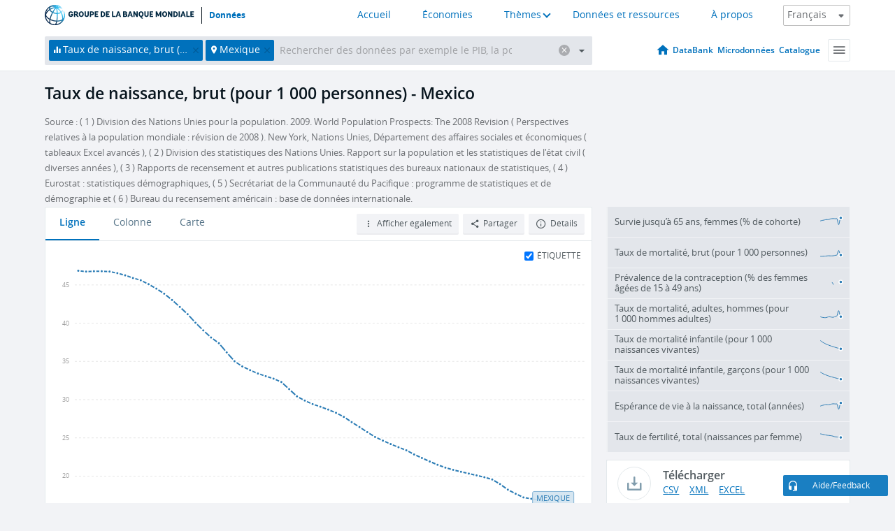

--- FILE ---
content_type: image/svg+xml
request_url: https://donnees.banquemondiale.org/assets/images/logo-wbg-footer-fr.svg
body_size: 4031
content:
<?xml version="1.0" encoding="utf-8"?>
<!-- Generator: Adobe Illustrator 16.0.0, SVG Export Plug-In . SVG Version: 6.00 Build 0)  -->
<!DOCTYPE svg PUBLIC "-//W3C//DTD SVG 1.1//EN" "http://www.w3.org/Graphics/SVG/1.1/DTD/svg11.dtd">
<svg version="1.1" id="Layer_1" xmlns="http://www.w3.org/2000/svg" xmlns:xlink="http://www.w3.org/1999/xlink" x="0px" y="0px"
	 width="276px" height="35px" viewBox="49.2 6.62 276 35" enable-background="new 49.2 6.62 276 35" xml:space="preserve">
<g>
	<g>
		<path d="M97.563,25.663c0,1.678-1.138,3.648-3.955,3.648c-2.86,0-4.655-1.809-4.655-5.18c0-3.355,1.751-5.21,4.625-5.21
			c3.444,0,3.939,3.063,3.939,3.59l-2.174,0.335c0,0-0.015-1.854-1.752-1.854c-1.298,0-2.203,1.007-2.203,3.138
			c0,2.146,1.006,3.108,2.276,3.108c1.298,0,1.708-0.816,1.708-1.576V25.56h-2.159v-1.721h4.348V25.663z"/>
		<path d="M107.81,29.181c0,0-0.38,0.115-1.183,0.115c-3.254,0-2.262-3.736-4.363-3.736h-0.773v3.664h-2.349V19.009h3.721
			c2.626,0,3.998,0.934,3.998,3.283c0,1.502-1.006,2.291-1.678,2.582c0.919,0.92,0.919,2.51,2.188,2.51h0.438L107.81,29.181
			L107.81,29.181z M102.601,23.796c1.139,0,1.955-0.497,1.955-1.432c0-0.934-0.67-1.488-1.794-1.488h-1.27v2.918h1.109V23.796z"/>
		<path d="M108.337,24.131c0-3.473,2.058-5.209,4.64-5.209c2.598,0,4.655,1.737,4.655,5.209c0,3.474-2.072,5.181-4.655,5.181
			C110.41,29.312,108.337,27.604,108.337,24.131z M115.195,24.131c0-2.335-1.006-3.138-2.218-3.138
			c-1.196,0-2.203,0.803-2.203,3.138c0,2.319,0.993,3.165,2.203,3.165C114.204,27.296,115.195,26.45,115.195,24.131z"/>
		<path d="M124.77,19.009h2.35v5.982c0,3.254-1.824,4.32-4.013,4.32c-2.173,0-4.056-1.064-4.042-4.32l0.015-5.982h2.349v6.158
			c0,1.123,0.394,2.043,1.679,2.043c1.284,0,1.663-0.918,1.663-2.043L124.77,19.009L124.77,19.009z"/>
		<path d="M129.004,29.224V19.009h3.663c2.539,0,4.129,1.153,4.129,3.575c0,2.394-1.736,3.474-3.808,3.474h-1.635v3.166H129.004z
			 M132.564,24.204c1.211,0,1.868-0.555,1.868-1.619c0-0.992-0.613-1.708-1.956-1.708h-1.124v3.327H132.564z"/>
		<path d="M138.097,29.224V19.009h6.61v1.867h-4.261v2.364h3.254v1.839h-3.254v2.275h4.261v1.869H138.097L138.097,29.224z"/>
		<path d="M149.379,29.224V19.009h3.137c2.67,0,5.122,1.431,5.122,5.297c0,3.691-2.262,4.918-4.713,4.918H149.379z M152.911,27.356
			c1.415,0,2.422-1.08,2.422-3.08c0-2.027-0.758-3.4-2.846-3.4h-0.758v6.479h1.183V27.356z"/>
		<path d="M159.172,29.224V19.009h6.609v1.867h-4.261v2.364h3.254v1.839h-3.254v2.275h4.261v1.869H159.172L159.172,29.224z"/>
		<path d="M170.455,29.224V19.009h2.35v8.346h4.305v1.869H170.455L170.455,29.224z"/>
		<path d="M183.939,26.802h-3.4l-0.788,2.422h-2.466l3.751-10.215h2.421l3.735,10.215h-2.451L183.939,26.802z M181.123,25.05h2.247
			l-1.124-3.326L181.123,25.05z"/>
		<path d="M190.962,29.224V19.009h4.1c2.086,0,3.312,0.788,3.312,2.729c0,1.78-1.094,2.057-1.619,2.057v0.03
			c0.686,0,2.305,0.628,2.305,2.509c0,2.145-1.635,2.891-3.516,2.891H190.962z M194.624,23.153c0.977,0,1.328-0.423,1.328-1.138
			c0-0.729-0.482-1.139-1.547-1.139h-1.094v2.276H194.624z M194.901,27.356c0.934,0,1.502-0.324,1.502-1.285
			c0-0.918-0.656-1.283-1.561-1.283h-1.531v2.568H194.901z"/>
		<path d="M206.022,26.802h-3.4l-0.787,2.422h-2.467l3.75-10.215h2.422l3.736,10.215h-2.451L206.022,26.802z M203.206,25.05h2.248
			l-1.125-3.326L203.206,25.05z"/>
		<path d="M216.063,29.224l-3.4-5.822v5.822h-2.348V19.009h2.393l3.4,6.07v-6.07h2.348v10.215H216.063z"/>
		<path d="M227.974,32.636c-3.139,0-4.393-1.939-4.523-3.516c-2-0.451-3.459-2.102-3.459-5.049c0-3.472,2.057-5.209,4.639-5.209
			c2.6,0,4.656,1.737,4.656,5.209c0,3.094-1.648,4.787-3.809,5.123c0.189,0.947,1.051,1.574,2.496,1.574V32.636L227.974,32.636z
			 M226.849,24.072c0-2.334-1.006-3.136-2.219-3.136c-1.195,0-2.201,0.802-2.201,3.136c0,2.321,0.99,3.167,2.201,3.167
			C225.858,27.239,226.849,26.394,226.849,24.072z"/>
		<path d="M236.423,19.009h2.351v5.982c0,3.254-1.824,4.32-4.013,4.32c-2.174,0-4.057-1.064-4.041-4.32l0.014-5.982h2.35v6.158
			c0,1.123,0.393,2.043,1.678,2.043s1.664-0.918,1.664-2.043v-6.158H236.423z"/>
		<path d="M240.658,29.224V19.009h6.609v1.867h-4.262v2.364h3.254v1.839h-3.254v2.275h4.262v1.869H240.658L240.658,29.224z"/>
		<path d="M254.289,23.767v5.457h-2.35V19.009h2.379l2.875,6.025l3.021-6.025h2.232v10.215h-2.35l0.057-5.734l-2.23,4.494h-1.576
			L254.289,23.767z"/>
		<path d="M263.996,24.131c0-3.473,2.057-5.209,4.641-5.209c2.598,0,4.654,1.737,4.654,5.209c0,3.474-2.072,5.181-4.654,5.181
			C266.068,29.312,263.996,27.604,263.996,24.131z M270.854,24.131c0-2.335-1.006-3.138-2.217-3.138
			c-1.197,0-2.203,0.803-2.203,3.138c0,2.319,0.992,3.165,2.203,3.165C269.861,27.296,270.854,26.45,270.854,24.131z"/>
		<path d="M280.559,29.224l-3.398-5.822v5.822h-2.35V19.009h2.393l3.4,6.07v-6.07h2.35v10.215H280.559z"/>
		<path d="M284.939,29.224V19.009h3.139c2.67,0,5.121,1.431,5.121,5.297c0,3.691-2.262,4.918-4.713,4.918H284.939z M288.471,27.356
			c1.416,0,2.422-1.08,2.422-3.08c0-2.027-0.758-3.4-2.846-3.4h-0.758v6.479h1.182V27.356z"/>
		<path d="M294.732,29.224V19.009h2.352v10.215H294.732z"/>
		<path d="M304.773,26.802h-3.4l-0.789,2.422h-2.465l3.75-10.215h2.422l3.736,10.215h-2.451L304.773,26.802z M301.957,25.05h2.246
			l-1.123-3.326L301.957,25.05z"/>
		<path d="M309.064,29.224V19.009h2.35v8.346h4.305v1.869H309.064L309.064,29.224z"/>
		<path d="M316.859,29.224V19.009h6.609v1.867h-4.262v2.364h3.256v1.839h-3.256v2.275h4.262v1.869H316.859L316.859,29.224z"/>
	</g>
	<g>
		<g>
			<defs>
				<path id="SVGID_1_" d="M70.646,35.239c2.299-0.027,4.48-0.363,6.41-1.014c0.485-0.162,0.949-0.344,1.388-0.539
					c-0.536,1.311-1.326,2.404-2.354,3.219c-2.029,1.492-4.423,2.518-7.022,2.91C69.72,38.69,70.244,37.104,70.646,35.239
					 M59.831,38.427c-0.049-0.041-0.1-0.076-0.158-0.105c-0.905-0.439-1.27-2.455-0.799-5.537c1.737,0.781,3.63,1.4,5.618,1.824
					c1.507,0.322,3.008,0.521,4.476,0.598c-0.72,3.129-1.643,4.771-2.253,4.771c-0.04,0-0.077,0.006-0.114,0.014
					C64.178,39.974,61.882,39.417,59.831,38.427 M51.438,28.462c-0.139-0.527-0.227-1.066-0.262-1.615
					c0.543,0.773,1.206,1.529,1.994,2.26c1.191,1.1,2.605,2.084,4.181,2.928c-0.322,1.801-0.413,3.432-0.208,4.746
					C54.426,34.726,52.395,31.819,51.438,28.462 M71.671,24.093c0-0.637-0.009-1.275-0.027-1.912c2.024-0.134,3.9-0.659,5.435-1.542
					c1.421,2.812,2.183,5.779,2.177,8.58c-0.002,0.811-0.072,1.582-0.2,2.311c-0.731,0.447-1.572,0.836-2.519,1.154
					c-1.681,0.566-3.576,0.875-5.582,0.926C71.439,30.716,71.671,27.356,71.671,24.093 M64.832,33.019
					c-2.017-0.432-3.922-1.072-5.647-1.883c0.566-2.549,1.621-5.637,3.294-9.064c0.242-0.496,0.49-0.984,0.744-1.462
					c1.169,0.524,2.441,0.941,3.774,1.225c1.013,0.218,2.026,0.336,3.02,0.37c0.017,0.609,0.026,1.239,0.026,1.889
					c0,3.832-0.306,7.016-0.748,9.5C67.839,33.528,66.339,33.341,64.832,33.019 M54.275,27.911
					c-1.382-1.277-2.332-2.631-2.817-3.975c0.384-1.505,1.126-3.016,2.22-4.464c1.038-1.372,2.327-2.609,3.806-3.672
					c0.427,0.772,1.024,1.524,1.785,2.238c0.724,0.677,1.568,1.292,2.503,1.829c-0.258,0.489-0.511,0.986-0.756,1.49
					c-1.443,2.959-2.623,6.133-3.315,9.016C56.417,29.647,55.261,28.821,54.275,27.911 M70.565,12.785
					c1.852,1.377,3.548,3.154,4.967,5.234c0.269,0.394,0.522,0.795,0.764,1.2c-1.302,0.75-2.945,1.201-4.72,1.327
					C71.425,17.736,71.093,15.034,70.565,12.785 M67.338,20.241c-1.178-0.251-2.298-0.612-3.329-1.065
					c1.519-2.657,3.18-4.967,4.818-6.684c0.512,2.014,0.942,4.723,1.123,8.081C69.087,20.538,68.21,20.429,67.338,20.241
					 M60.382,16.85c-0.673-0.629-1.185-1.288-1.529-1.947c1.525-0.918,3.214-1.666,5.011-2.205c1.069-0.322,2.152-0.56,3.231-0.726
					c-1.558,1.747-3.115,3.966-4.542,6.471C61.741,17.971,61.009,17.438,60.382,16.85 M56.882,11.664
					c-0.022,0.082-0.046,0.167-0.064,0.251c-0.165,0.768-0.146,1.555,0.049,2.335c-1.752,1.208-3.275,2.637-4.488,4.242
					c-0.37,0.488-0.7,0.988-1,1.49C52.281,16.648,54.242,13.748,56.882,11.664 M58.41,12.255c0.18-0.845,0.687-1.599,1.474-2.224
					c1.899-0.568,4.109-0.43,6.433,0.419c-0.977,0.17-1.955,0.396-2.919,0.688c-1.796,0.539-3.49,1.275-5.042,2.171
					C58.32,12.953,58.335,12.599,58.41,12.255 M71.615,10.11c0.559-0.362,1.072-0.61,1.502-0.713
					c0.816,0.327,1.626,0.745,2.393,1.273C74.28,10.365,72.97,10.177,71.615,10.11 M68.873,8.367
					c0.661,0.074,1.365,0.188,2.089,0.356c-0.454,0.244-0.924,0.548-1.401,0.914C69.347,9.156,69.118,8.732,68.873,8.367
					 M67.109,9.006c-0.736-0.282-1.463-0.5-2.181-0.657c0.575-0.064,1.157-0.1,1.75-0.102c0.276,0.004,0.617,0.336,0.973,0.981
					C67.471,9.152,67.291,9.076,67.109,9.006 M49.2,24.12c0,1.662,0.238,3.271,0.675,4.797c0.025,0.104,0.05,0.205,0.08,0.309
					c0.006,0.018,0.015,0.035,0.022,0.055c2.208,7.139,8.87,12.34,16.723,12.34c3.633,0,7.01-1.113,9.811-3.016
					c0.027-0.016,0.056-0.029,0.082-0.047c0.167-0.113,0.327-0.232,0.483-0.357c3.22-2.379,5.598-5.832,6.599-9.828
					c0.056-0.186,0.105-0.371,0.146-0.561c0.01-0.045,0.013-0.09,0.016-0.133c0.237-1.15,0.364-2.34,0.364-3.559
					c0-2.361-0.463-4.653-1.375-6.811c-0.174-0.415-0.653-0.607-1.066-0.432c-0.415,0.173-0.607,0.652-0.433,1.065
					c0.828,1.956,1.248,4.034,1.248,6.178c0,1.312-0.163,2.588-0.466,3.811c-0.239,0.77-0.662,1.482-1.246,2.131
					c0.014-0.277,0.023-0.557,0.024-0.842c0.006-3.121-0.857-6.42-2.459-9.519c1.174-1.007,1.923-2.253,2.18-3.648
					c0.082-0.442-0.21-0.866-0.653-0.948c-0.441-0.083-0.867,0.21-0.948,0.653c-0.17,0.921-0.648,1.766-1.397,2.485
					c-0.233-0.385-0.475-0.766-0.731-1.144c-1.428-2.094-3.126-3.906-4.984-5.353c2.451,0.162,4.719,0.756,6.544,1.775
					c0.286,0.163,0.667,0.159,0.934-0.065c0.347-0.288,0.391-0.801,0.104-1.148C76.852,8.643,72.316,6.62,66.7,6.62
					C57.051,6.62,49.2,14.47,49.2,24.12"/>
			</defs>
			<clipPath id="SVGID_2_">
				<use xlink:href="#SVGID_1_"  overflow="visible"/>
			</clipPath>
			
				<radialGradient id="SVGID_3_" cx="-2.7407" cy="-310.5449" r="0.477" gradientTransform="matrix(60.7425 0 0 60.7427 249.1338 18876.4883)" gradientUnits="userSpaceOnUse">
				<stop  offset="0" style="stop-color:#FFFFFF"/>
				<stop  offset="0.0816" style="stop-color:#EBEBEC"/>
				<stop  offset="0.2493" style="stop-color:#BFC1C3"/>
				<stop  offset="0.4867" style="stop-color:#7D7F82"/>
				<stop  offset="0.544" style="stop-color:#6D6E71"/>
				<stop  offset="1" style="stop-color:#000000"/>
			</radialGradient>
			<rect x="49.2" y="6.62" clip-path="url(#SVGID_2_)" fill="url(#SVGID_3_)" width="35" height="34.999"/>
		</g>
	</g>
</g>
</svg>


--- FILE ---
content_type: application/javascript; charset=utf-8
request_url: https://by2.uservoice.com/t2/136660/web/track.js?_=1769640984730&s=0&c=__uvSessionData0&d=eyJlIjp7InUiOiJodHRwczovL2Rvbm5lZXMuYmFucXVlbW9uZGlhbGUub3JnL2luZGljYXRldXIvU1AuRFlOLkNCUlQuSU4%2FbG9jYXRpb25zPU1YIiwiciI6IiJ9fQ%3D%3D
body_size: 23
content:
__uvSessionData0({"uvts":"282dfd7b-ba13-4688-7ead-1faaf403bad5"});